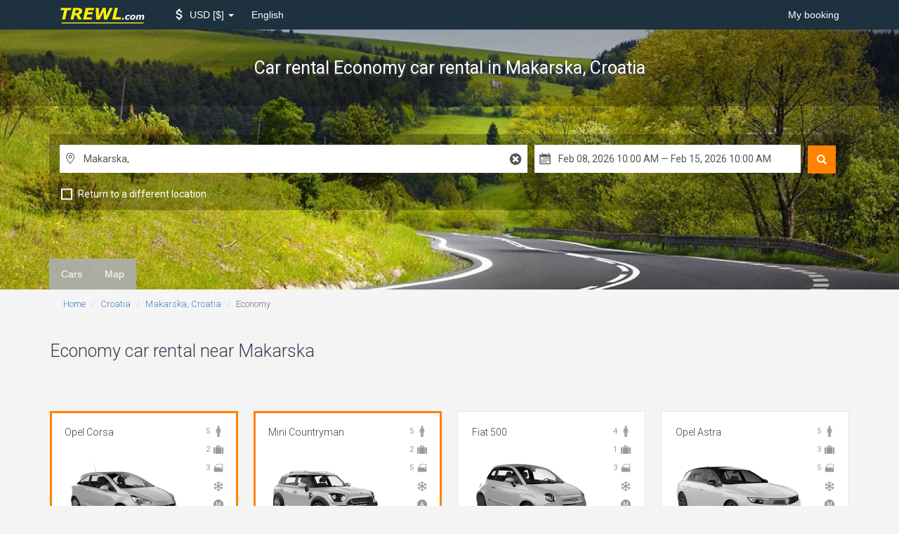

--- FILE ---
content_type: text/html; charset=UTF-8
request_url: https://www.trewl.com/croatia/makarska/economy
body_size: 9865
content:
<!DOCTYPE html>
<html lang="en">
<head>
    <link href='//fonts.googleapis.com/css?family=Roboto:700,400,300,400italic' rel='stylesheet' type='text/css'>
    
    <link href="//fonts.googleapis.com/icon?family=Material+Icons" rel="stylesheet">
        <meta charset="utf-8">
        <meta http-equiv="X-UA-Compatible" content="IE=edge">
        <meta name="viewport" content="width=device-width, initial-scale=1">
        <meta name="description" content="Car rental Economy in Makarska, Croatia. Compare Economy price all car rental companies in Makarska. Prices just from $ 75.46! Cheap offers. Special deals. Opel Corsa, Mini Countryman, etc.">
        <title>Economy car rental in Makarska - TREWL.com</title>

        <link rel="apple-touch-icon" sizes="57x57" href="/apple-icon-57x57.png">
        <link rel="apple-touch-icon" sizes="60x60" href="/apple-icon-60x60.png">
        <link rel="apple-touch-icon" sizes="72x72" href="/apple-icon-72x72.png">
        <link rel="apple-touch-icon" sizes="76x76" href="/apple-icon-76x76.png">
        <link rel="apple-touch-icon" sizes="114x114" href="/apple-icon-114x114.png">
        <link rel="apple-touch-icon" sizes="120x120" href="/apple-icon-120x120.png">
        <link rel="apple-touch-icon" sizes="144x144" href="/apple-icon-144x144.png">
        <link rel="apple-touch-icon" sizes="152x152" href="/apple-icon-152x152.png">
        <link rel="apple-touch-icon" sizes="180x180" href="/apple-icon-180x180.png">
        <link rel="icon" type="image/png" sizes="192x192" href="/android-icon-192x192.png">
        <link rel="icon" type="image/png" sizes="32x32" href="/favicon-32x32.png">
        <link rel="icon" type="image/png" sizes="96x96" href="/favicon-96x96.png">
        <link rel="icon" type="image/png" sizes="16x16" href="/favicon-16x16.png">
        <link rel="manifest" href="/manifest.json">
        <meta name="msapplication-TileColor" content="#ffffff">
        <meta name="msapplication-TileImage" content="/ms-icon-144x144.png">
        <meta name="theme-color" content="#ffffff">
    <link href="/build/css/vendor-e827263f.css" rel="stylesheet">
            <link href="/build/css/app-6f81b3eb.css" rel="stylesheet">
                    
        
        <!--[if lt IE 9]>
            <script src="//cdnjs.cloudflare.com/ajax/libs/html5shiv/3.7.2/html5shiv.min.js"></script>
            <script src="//cdnjs.cloudflare.com/ajax/libs/respond.js/1.4.2/respond.js"></script>
            <![endif]--></head>
<body class="tail" data-spy="scroll" data-target="#scrollspy">
<nav class="navbar navbar-inverse">
    <div class="container">
        <div class="navbar-header">
            <button type="button" class="navbar-toggle collapsed" data-toggle="collapse"
                    data-target="#navbar-collapse">
                <span class="sr-only">Toggle Navigation</span>
                <span class="icon-bar"></span>
                <span class="icon-bar"></span>
                <span class="icon-bar"></span>
            </button>
            <a class="navbar-brand" href="/">
                <img src="/logo-w-bg.svg" width="180" height="36" alt="TREWL.com">            </a>
        </div>

        <div class="collapse navbar-collapse" id="navbar-collapse">
    
        
    

    <ul class="nav navbar-nav">
        
        
        
        
        
        
        
        
        
        
        
        <li class="dropdown menu-selector" id="currency-switcher">
    <a href="" class="dropdown-toggle" data-toggle="dropdown" role="button" aria-haspopup="true" aria-expanded="false">
        <i class="material-icons attach_money"></i>
        <span class="clabel"> USD</span>
        <span class="csymbol">$</span>
        <span class="caret"></span>
    </a>
    <ul class="dropdown-menu" data-role="currency">
                                        <li >
                <a href="#" data-currency="AUD">
                    <span class="clabel">AUD</span>
                    <span class="csymbol">$</span>
                </a>
            </li>
                                <li >
                <a href="#" data-currency="EUR">
                    <span class="clabel">EUR</span>
                    <span class="csymbol">€</span>
                </a>
            </li>
                                <li >
                <a href="#" data-currency="GBP">
                    <span class="clabel">GBP</span>
                    <span class="csymbol">£</span>
                </a>
            </li>
                                <li class="active disabled" >
                <a href="#" data-currency="USD">
                    <span class="clabel">USD</span>
                    <span class="csymbol">$</span>
                </a>
            </li>
                                    <li class="divider"></li>
                                        <li >
                <a href="#" data-currency="AED">
                    <span class="clabel">AED</span>
                    <span class="csymbol">AED</span>
                </a>
            </li>
                                <li >
                <a href="#" data-currency="ARS">
                    <span class="clabel">ARS</span>
                    <span class="csymbol">$</span>
                </a>
            </li>
                                <li >
                <a href="#" data-currency="AZN">
                    <span class="clabel">AZN</span>
                    <span class="csymbol">ман</span>
                </a>
            </li>
                                <li >
                <a href="#" data-currency="BDT">
                    <span class="clabel">BDT</span>
                    <span class="csymbol">Tk</span>
                </a>
            </li>
                                <li >
                <a href="#" data-currency="BGN">
                    <span class="clabel">BGN</span>
                    <span class="csymbol">Лв</span>
                </a>
            </li>
                                <li >
                <a href="#" data-currency="BHD">
                    <span class="clabel">BHD</span>
                    <span class="csymbol">BHD</span>
                </a>
            </li>
                                <li >
                <a href="#" data-currency="BRL">
                    <span class="clabel">BRL</span>
                    <span class="csymbol">R$</span>
                </a>
            </li>
                                <li >
                <a href="#" data-currency="CAD">
                    <span class="clabel">CAD</span>
                    <span class="csymbol">$</span>
                </a>
            </li>
                                <li >
                <a href="#" data-currency="CHF">
                    <span class="clabel">CHF</span>
                    <span class="csymbol">CHF</span>
                </a>
            </li>
                                <li >
                <a href="#" data-currency="CLP">
                    <span class="clabel">CLP</span>
                    <span class="csymbol">$</span>
                </a>
            </li>
                                <li >
                <a href="#" data-currency="CNY">
                    <span class="clabel">CNY</span>
                    <span class="csymbol">元</span>
                </a>
            </li>
                                <li >
                <a href="#" data-currency="CRC">
                    <span class="clabel">CRC</span>
                    <span class="csymbol">₡</span>
                </a>
            </li>
                                <li >
                <a href="#" data-currency="CZK">
                    <span class="clabel">CZK</span>
                    <span class="csymbol">Kč</span>
                </a>
            </li>
                                <li >
                <a href="#" data-currency="DKK">
                    <span class="clabel">DKK</span>
                    <span class="csymbol">kr</span>
                </a>
            </li>
                                <li >
                <a href="#" data-currency="EGP">
                    <span class="clabel">EGP</span>
                    <span class="csymbol">EGP</span>
                </a>
            </li>
                                <li >
                <a href="#" data-currency="FJD">
                    <span class="clabel">FJD</span>
                    <span class="csymbol">$</span>
                </a>
            </li>
                                <li >
                <a href="#" data-currency="GTQ">
                    <span class="clabel">GTQ</span>
                    <span class="csymbol">Q</span>
                </a>
            </li>
                                <li >
                <a href="#" data-currency="HKD">
                    <span class="clabel">HKD</span>
                    <span class="csymbol">$</span>
                </a>
            </li>
                                <li >
                <a href="#" data-currency="HUF">
                    <span class="clabel">HUF</span>
                    <span class="csymbol">Ft</span>
                </a>
            </li>
                                <li >
                <a href="#" data-currency="IDR">
                    <span class="clabel">IDR</span>
                    <span class="csymbol">Rp</span>
                </a>
            </li>
                                <li >
                <a href="#" data-currency="ILS">
                    <span class="clabel">ILS</span>
                    <span class="csymbol">₪</span>
                </a>
            </li>
                                <li >
                <a href="#" data-currency="INR">
                    <span class="clabel">INR</span>
                    <span class="csymbol">₨</span>
                </a>
            </li>
                                <li >
                <a href="#" data-currency="ISK">
                    <span class="clabel">ISK</span>
                    <span class="csymbol">kr</span>
                </a>
            </li>
                                <li >
                <a href="#" data-currency="JOD">
                    <span class="clabel">JOD</span>
                    <span class="csymbol">JOD</span>
                </a>
            </li>
                                <li >
                <a href="#" data-currency="JPY">
                    <span class="clabel">JPY</span>
                    <span class="csymbol">¥</span>
                </a>
            </li>
                                <li >
                <a href="#" data-currency="KES">
                    <span class="clabel">KES</span>
                    <span class="csymbol">KSh</span>
                </a>
            </li>
                                <li >
                <a href="#" data-currency="KRW">
                    <span class="clabel">KRW</span>
                    <span class="csymbol">₩</span>
                </a>
            </li>
                                <li >
                <a href="#" data-currency="KWD">
                    <span class="clabel">KWD</span>
                    <span class="csymbol">KWD</span>
                </a>
            </li>
                                <li >
                <a href="#" data-currency="LKR">
                    <span class="clabel">LKR</span>
                    <span class="csymbol">₨</span>
                </a>
            </li>
                                <li >
                <a href="#" data-currency="MKD">
                    <span class="clabel">MKD</span>
                    <span class="csymbol">ден</span>
                </a>
            </li>
                                <li >
                <a href="#" data-currency="MMK">
                    <span class="clabel">MMK</span>
                    <span class="csymbol">K</span>
                </a>
            </li>
                                <li >
                <a href="#" data-currency="MOP">
                    <span class="clabel">MOP</span>
                    <span class="csymbol">MOP$</span>
                </a>
            </li>
                                <li >
                <a href="#" data-currency="MXN">
                    <span class="clabel">MXN</span>
                    <span class="csymbol">$</span>
                </a>
            </li>
                                <li >
                <a href="#" data-currency="MYR">
                    <span class="clabel">MYR</span>
                    <span class="csymbol">$</span>
                </a>
            </li>
                                <li >
                <a href="#" data-currency="NAD">
                    <span class="clabel">NAD</span>
                    <span class="csymbol">$</span>
                </a>
            </li>
                                <li >
                <a href="#" data-currency="NGN">
                    <span class="clabel">NGN</span>
                    <span class="csymbol">₦</span>
                </a>
            </li>
                                <li >
                <a href="#" data-currency="NOK">
                    <span class="clabel">NOK</span>
                    <span class="csymbol">kr</span>
                </a>
            </li>
                                <li >
                <a href="#" data-currency="NZD">
                    <span class="clabel">NZD</span>
                    <span class="csymbol">$</span>
                </a>
            </li>
                                <li >
                <a href="#" data-currency="OMR">
                    <span class="clabel">OMR</span>
                    <span class="csymbol">OMR</span>
                </a>
            </li>
                                <li >
                <a href="#" data-currency="PHP">
                    <span class="clabel">PHP</span>
                    <span class="csymbol">₱</span>
                </a>
            </li>
                                <li >
                <a href="#" data-currency="PKR">
                    <span class="clabel">PKR</span>
                    <span class="csymbol">₨</span>
                </a>
            </li>
                                <li >
                <a href="#" data-currency="PLN">
                    <span class="clabel">PLN</span>
                    <span class="csymbol">zł</span>
                </a>
            </li>
                                <li >
                <a href="#" data-currency="QAR">
                    <span class="clabel">QAR</span>
                    <span class="csymbol">﷼</span>
                </a>
            </li>
                                <li >
                <a href="#" data-currency="RON">
                    <span class="clabel">RON</span>
                    <span class="csymbol">Lei</span>
                </a>
            </li>
                                <li >
                <a href="#" data-currency="RSD">
                    <span class="clabel">RSD</span>
                    <span class="csymbol">PCД</span>
                </a>
            </li>
                                <li >
                <a href="#" data-currency="RUB">
                    <span class="clabel">RUB</span>
                    <span class="csymbol">руб</span>
                </a>
            </li>
                                <li >
                <a href="#" data-currency="SAR">
                    <span class="clabel">SAR</span>
                    <span class="csymbol">﷼</span>
                </a>
            </li>
                                <li >
                <a href="#" data-currency="SEK">
                    <span class="clabel">SEK</span>
                    <span class="csymbol">kr</span>
                </a>
            </li>
                                <li >
                <a href="#" data-currency="SGD">
                    <span class="clabel">SGD</span>
                    <span class="csymbol">$</span>
                </a>
            </li>
                                <li >
                <a href="#" data-currency="THB">
                    <span class="clabel">THB</span>
                    <span class="csymbol">฿</span>
                </a>
            </li>
                                <li >
                <a href="#" data-currency="TRY">
                    <span class="clabel">TRY</span>
                    <span class="csymbol">TL</span>
                </a>
            </li>
                                <li >
                <a href="#" data-currency="TWD">
                    <span class="clabel">TWD</span>
                    <span class="csymbol">NT$</span>
                </a>
            </li>
                                <li >
                <a href="#" data-currency="TZS">
                    <span class="clabel">TZS</span>
                    <span class="csymbol">TZS</span>
                </a>
            </li>
                                <li >
                <a href="#" data-currency="UAH">
                    <span class="clabel">UAH</span>
                    <span class="csymbol">₴</span>
                </a>
            </li>
                                <li >
                <a href="#" data-currency="VND">
                    <span class="clabel">VND</span>
                    <span class="csymbol">₫</span>
                </a>
            </li>
                                <li >
                <a href="#" data-currency="ZAR">
                    <span class="clabel">ZAR</span>
                    <span class="csymbol">R</span>
                </a>
            </li>
            </ul>
</li>        
        
        
        
        
        
        
        
        
        
        <li class="dropdown language">
        <a href="" class="dropdown-toggle" data-toggle="dropdown" role="button" aria-haspopup="true"
           aria-expanded="false">
            English
        </a>
        <ul class="dropdown-menu" data-role="locale">
                            <li>
                    <a rel="alternate" hreflang="no" href="https://www.trewl.com/no/croatia/makarska/economy">
                        Bokmål
                    </a>
                </li>
                            <li>
                    <a rel="alternate" hreflang="en" href="https://www.trewl.com/croatia/makarska/economy">
                        English
                    </a>
                </li>
                            <li>
                    <a rel="alternate" hreflang="ru" href="https://www.trewl.com/ru/croatia/makarska/economy">
                        Русский
                    </a>
                </li>
                    </ul>
    </li>
    </ul>

    <ul class="nav navbar-nav navbar-right">
        <li><a href="https://www.trewl.com/my-booking">My booking</a></li>
        
        
        
        
        
        
        
        
        
        
        
    </ul>
</div>    </div>
</nav>

<div class="inner-page-slider" style="background: url('/images/wide/default.jpg') center bottom / cover;">
    <div class="inner-page-header">
        <div class="page-header form-container">
            <div class="container">
                
                <div class="vertical">
                    <h1>
                                                    Car rental Economy car rental <small>in Makarska, Croatia</small>
                                            </h1>
                </div>
            </div>
        </div>

        <div class="container dark-container">
            <div class="form-container">
                <div class="current-search">
                    
                    <div class="VehAvailForm">
    <form id="search_form" action="https://www.trewl.com/search" method="POST" autocomplete="off">
        
        
        

        <div class="_submit hidden-xs">
            <button type="submit" class="glyphicon glyphicon-search" title="Search"></button>
        </div>

        <div class="_inputs">
            <div class="inputs-group _main">
                <div class="input _location _pickup r-icons-place">
                    <input class="form-control typeahead" type="text" name="pickup[name]" id="search__pickup__name"
                           data-role="pickup_name" placeholder="Enter a pickup location" value="Makarska, "/>
                    <div id="search__pickup__name__reset" class="location-reset r-icons-cancel"></div>
                    <div id="search__pickup__name__indicator" class="loading-indicator"></div>
                    <input type="hidden" id="search__pickup__country" name="pickup[country]"
                           data-role="pickup_country"/>
                    <input type="hidden" id="search__pickup__latlng" name="pickup[latlng]"
                           data-role="pickup_latlng"/>
                    <input type="hidden" id="search__pickup_id" name="pickup[id]" value="25808"
                           data-role="default_pickup_id"/>
                </div>
                <div class="input _location _return  r-icons-place" data-role="return_location_panel">
                    <input class="form-control typeahead" type="text" name="return[name]" id="search__return__name"
                           data-role="return_name"  placeholder="Enter a return location"  value="Makarska, "/>
                    <div id="search__return__name__reset" class="location-reset r-icons-cancel"></div>
                    <div id="search__return__name__indicator" class="loading-indicator"></div>
                    <input type="hidden" id="search__return__country" name="return[country]"
                           data-role="return_country"/>
                    <input type="hidden" id="search__return__latlng" name="return[latlng]"
                           data-role="return_latlng"/>
                    <input type="hidden" id="search__return_id" name="return[id]" value="25808"
                           data-role="default_return_id"/>
                </div>
                <div class="input _date_range r-icons-calendar">
                    <input class="form-control" type="text" id="search__date_range" name="date_range"
                           data-role="date_range">
                    <input type="hidden" id="search__start_date" name="start_date" data-role="start_date" value="2026-02-08T10:00:00"/>
                    <input type="hidden" id="search__end_date" name="end_date" data-role="end_date" value="2026-02-15T10:00:00"/>
                </div>
                                <input type="hidden" id="search__tail" name="tail" data-role="tail" value="economy"/>
                <input type="hidden" id="search__tail_type" name="type" data-role="type" value="cargroup"/>
                            </div>

            <ul class="inputs-group _options">
                <li class="option _different-location">
                    <input type="checkbox" id="search__return_another_location" tabindex="-1" name="return[another]"
                           value="1" data-role="return_another_location">
                    <label for="search__return_another_location" data-icon="i">
                        <span>Return to a different location</span>
                    </label>
                </li>

                <input type="hidden" id="search__age" name="age" value="30"/>
                
            </ul>

            <div class="_submit visible-xs">
                <button type="submit" title="Search">
                    <i class="glyphicon glyphicon-search"></i>
                    Search
                </button>
            </div>

        </div>

    </form>

</div>

                </div>
            </div>
        </div>        <div class="container">
                    </div>
    </div>
</div>                <div class="nav-inpage hidden-xs" id="scrollspy">
            <div class="container">
                <ul class="nav navbar-nav nav-pills">
                    <li role="presentation">
    <a href="#relevant-cars-section-anchor">
        Cars
    </a>
</li>    <li role="presentation">
    <a href="#locations-map-anchor">
        Map
    </a>
</li>                </ul>
                <ul class="nav navbar-right">
                    <li role="presentation" style="color: red;">
                        <a href="#">
                        <span class="glyphicon glyphicon-search"
                              aria-hidden="true"></span> Search form
                        </a>
                    </li>
                </ul>
            </div>
        </div>
    
    <div class="breadcrumbs container">
        <ol class="breadcrumb">
									<li><a href="https://www.trewl.com">Home</a></li>
												<li><a href="https://www.trewl.com/croatia">Croatia</a></li>
												<li><a href="https://www.trewl.com/croatia/makarska">Makarska, Croatia</a></li>
												<li class="active">Economy</li>
						</ol>    </div>

        <div class="middle-content">
        <div class="container">
            <div class="panel-group main-nav-accordion" id="accordion">
                <div class="panel subline">
    <div id="relevant-cars-section-anchor" class="anchor"></div>
    <div class="panel-heading">
        <h2 class="panel-title" data-toggle="collapse" data-parent='#accordion' data-target="#relevant-cars-section">
            Economy car rental near Makarska            <i class="material-icons open keyboard_arrow_down"></i>
            <i class="material-icons closed keyboard_arrow_up"></i>
        </h2>
    </div>
    <div id="relevant-cars-section" class="panel-collapse collapse">
        <script>
        function img_error(img) {
            img.parentElement.className += ' error';
        }
    </script>
    <div class="cars ">
                                <h3>
                                    <i class="material-icons md-18 location_city"></i>
                                                    Economy rental cars in <a href="https://www.trewl.com/croatia/makarska/economy" title="Economy car rental in Makarska - TREWL.com">Makarska</a> and other relevant cars
                            </h3>
                                                <br>
                                        <div class="available-cars clearfix carousel ">
                <div
                    class="list  uninitialized owl-carousel owl-theme ">
                                            <div class="car match "
     data-model="Opel Corsa"
     data-vendor="sixt"
     data-class="3"
     data-category="1"
     data-match=" true "
     data-location="25808"
    >

    <div class="details">
        <div class="icons-col">
            <div class="icon">
                <p title="Passenger Quantity" class="r-icons-passenger"></p>

                <p class="icon_label">5</p>
            </div>
            <div class="icon">
                <p title="Baggage Quantity" class="r-icons-bag"></p>

                <p class="icon_label">2</p>
            </div>
            <div class="icon">
                <p title="Number of doors" class="r-icons-door"></p>

                <p class="icon_label">3</p>
            </div>
                            <div class="icon">
                    <p title="Air Conditioning" class="r-icons-ac"></p>
                </div>
                        <div class="icon">
                                    <p title="Manual Transmission" class="r-icons-manual"></p>
                            </div>
        </div>

        <p class="title">Opel Corsa</p>

        <div class="wrapper">
            <img src="https://ctimg-fleet.cartrawler.com/opel/corsa-3dr/primary.png" alt="Rent Opel Corsa"
                 onerror="img_error(this)"/>
        </div>

        <div class="price">
            <div>from</div>
                            <span class="value">
                 $ 75.46
                </span>
                        <span class="per_day">per day</span>
        </div>
        <a href="#" class="check btn btn-primary btn-sm btn-block">Check</a>
        
    </div>
</div>                                            <div class="car match "
     data-model="Mini Countryman"
     data-vendor="sixt"
     data-class="34"
     data-category="22"
     data-match=" true "
     data-location="25808"
    >

    <div class="details">
        <div class="icons-col">
            <div class="icon">
                <p title="Passenger Quantity" class="r-icons-passenger"></p>

                <p class="icon_label">5</p>
            </div>
            <div class="icon">
                <p title="Baggage Quantity" class="r-icons-bag"></p>

                <p class="icon_label">2</p>
            </div>
            <div class="icon">
                <p title="Number of doors" class="r-icons-door"></p>

                <p class="icon_label">5</p>
            </div>
                            <div class="icon">
                    <p title="Air Conditioning" class="r-icons-ac"></p>
                </div>
                        <div class="icon">
                                    <p title="Automatic Transmission" class="r-icons-auto"></p>
                            </div>
        </div>

        <p class="title">Mini Countryman</p>

        <div class="wrapper">
            <img src="https://ctimg-fleet.cartrawler.com/mini/countryman/primary.png" alt="Rent Mini Countryman"
                 onerror="img_error(this)"/>
        </div>

        <div class="price">
            <div>from</div>
                            <span class="value">
                 $ 156.02
                </span>
                        <span class="per_day">per day</span>
        </div>
        <a href="#" class="check btn btn-primary btn-sm btn-block">Check</a>
        
    </div>
</div>                                            <div class="car "
     data-model="Fiat 500"
     data-vendor="sixt"
     data-class="1"
     data-category="1"
     data-match=" false "
     data-location="25808"
    >

    <div class="details">
        <div class="icons-col">
            <div class="icon">
                <p title="Passenger Quantity" class="r-icons-passenger"></p>

                <p class="icon_label">4</p>
            </div>
            <div class="icon">
                <p title="Baggage Quantity" class="r-icons-bag"></p>

                <p class="icon_label">1</p>
            </div>
            <div class="icon">
                <p title="Number of doors" class="r-icons-door"></p>

                <p class="icon_label">3</p>
            </div>
                            <div class="icon">
                    <p title="Air Conditioning" class="r-icons-ac"></p>
                </div>
                        <div class="icon">
                                    <p title="Manual Transmission" class="r-icons-manual"></p>
                            </div>
        </div>

        <p class="title">Fiat 500</p>

        <div class="wrapper">
            <img src="https://ctimg-fleet.cartrawler.com/fiat/500/primary.png" alt="Rent Fiat 500"
                 onerror="img_error(this)"/>
        </div>

        <div class="price">
            <div>from</div>
                            <span class="value">
                 $ 72.44
                </span>
                        <span class="per_day">per day</span>
        </div>
        <a href="#" class="check btn btn-primary btn-sm btn-block">Check</a>
        
    </div>
</div>                                            <div class="car "
     data-model="Opel Astra"
     data-vendor="sixt"
     data-class="4"
     data-category="1"
     data-match=" false "
     data-location="25808"
    >

    <div class="details">
        <div class="icons-col">
            <div class="icon">
                <p title="Passenger Quantity" class="r-icons-passenger"></p>

                <p class="icon_label">5</p>
            </div>
            <div class="icon">
                <p title="Baggage Quantity" class="r-icons-bag"></p>

                <p class="icon_label">3</p>
            </div>
            <div class="icon">
                <p title="Number of doors" class="r-icons-door"></p>

                <p class="icon_label">5</p>
            </div>
                            <div class="icon">
                    <p title="Air Conditioning" class="r-icons-ac"></p>
                </div>
                        <div class="icon">
                                    <p title="Manual Transmission" class="r-icons-manual"></p>
                            </div>
        </div>

        <p class="title">Opel Astra</p>

        <div class="wrapper">
            <img src="https://ctimg-fleet.cartrawler.com/opel/astra/primary.png" alt="Rent Opel Astra"
                 onerror="img_error(this)"/>
        </div>

        <div class="price">
            <div>from</div>
                            <span class="value">
                 $ 86.76
                </span>
                        <span class="per_day">per day</span>
        </div>
        <a href="#" class="check btn btn-primary btn-sm btn-block">Check</a>
        
    </div>
</div>                                            <div class="car "
     data-model="Renault Captur"
     data-vendor="sixt"
     data-class="48"
     data-category="3"
     data-match=" false "
     data-location="25808"
    >

    <div class="details">
        <div class="icons-col">
            <div class="icon">
                <p title="Passenger Quantity" class="r-icons-passenger"></p>

                <p class="icon_label">5</p>
            </div>
            <div class="icon">
                <p title="Baggage Quantity" class="r-icons-bag"></p>

                <p class="icon_label">2</p>
            </div>
            <div class="icon">
                <p title="Number of doors" class="r-icons-door"></p>

                <p class="icon_label">5</p>
            </div>
                            <div class="icon">
                    <p title="Air Conditioning" class="r-icons-ac"></p>
                </div>
                        <div class="icon">
                                    <p title="Manual Transmission" class="r-icons-manual"></p>
                            </div>
        </div>

        <p class="title">Renault Captur</p>

        <div class="wrapper">
            <img src="https://ctimg-fleet.cartrawler.com/renault/captur/primary.png" alt="Rent Renault Captur"
                 onerror="img_error(this)"/>
        </div>

        <div class="price">
            <div>from</div>
                            <span class="value">
                 $ 91.49
                </span>
                        <span class="per_day">per day</span>
        </div>
        <a href="#" class="check btn btn-primary btn-sm btn-block">Check</a>
        
    </div>
</div>                                            <div class="car "
     data-model="BMW X1"
     data-vendor="sixt"
     data-class="48"
     data-category="3"
     data-match=" false "
     data-location="25808"
    >

    <div class="details">
        <div class="icons-col">
            <div class="icon">
                <p title="Passenger Quantity" class="r-icons-passenger"></p>

                <p class="icon_label">5</p>
            </div>
            <div class="icon">
                <p title="Baggage Quantity" class="r-icons-bag"></p>

                <p class="icon_label">4</p>
            </div>
            <div class="icon">
                <p title="Number of doors" class="r-icons-door"></p>

                <p class="icon_label">5</p>
            </div>
                            <div class="icon">
                    <p title="Air Conditioning" class="r-icons-ac"></p>
                </div>
                        <div class="icon">
                                    <p title="Automatic Transmission" class="r-icons-auto"></p>
                            </div>
        </div>

        <p class="title">BMW X1</p>

        <div class="wrapper">
            <img src="https://ctimg-fleet.cartrawler.com/bmw/x1/primary.png" alt="Rent BMW X1"
                 onerror="img_error(this)"/>
        </div>

        <div class="price">
            <div>from</div>
                            <span class="value">
                 $ 200.69
                </span>
                        <span class="per_day">per day</span>
        </div>
        <a href="#" class="check btn btn-primary btn-sm btn-block">Check</a>
        
    </div>
</div>                                            <div class="car "
     data-model="Ford Focus Estate"
     data-vendor="sixt"
     data-class="44"
     data-category="8"
     data-match=" false "
     data-location="25808"
    >

    <div class="details">
        <div class="icons-col">
            <div class="icon">
                <p title="Passenger Quantity" class="r-icons-passenger"></p>

                <p class="icon_label">5</p>
            </div>
            <div class="icon">
                <p title="Baggage Quantity" class="r-icons-bag"></p>

                <p class="icon_label">4</p>
            </div>
            <div class="icon">
                <p title="Number of doors" class="r-icons-door"></p>

                <p class="icon_label">5</p>
            </div>
                            <div class="icon">
                    <p title="Air Conditioning" class="r-icons-ac"></p>
                </div>
                        <div class="icon">
                                    <p title="Manual Transmission" class="r-icons-manual"></p>
                            </div>
        </div>

        <p class="title">Ford Focus Estate</p>

        <div class="wrapper">
            <img src="https://ctimg-fleet.cartrawler.com/ford/focus-estate/primary.png" alt="Rent Ford Focus Estate"
                 onerror="img_error(this)"/>
        </div>

        <div class="price">
            <div>from</div>
                            <span class="value">
                 $ 96.99
                </span>
                        <span class="per_day">per day</span>
        </div>
        <a href="#" class="check btn btn-primary btn-sm btn-block">Check</a>
        
    </div>
</div>                                            <div class="car "
     data-model="BMW 3 Series Estate"
     data-vendor="sixt"
     data-class="44"
     data-category="14"
     data-match=" false "
     data-location="25808"
    >

    <div class="details">
        <div class="icons-col">
            <div class="icon">
                <p title="Passenger Quantity" class="r-icons-passenger"></p>

                <p class="icon_label">5</p>
            </div>
            <div class="icon">
                <p title="Baggage Quantity" class="r-icons-bag"></p>

                <p class="icon_label">5</p>
            </div>
            <div class="icon">
                <p title="Number of doors" class="r-icons-door"></p>

                <p class="icon_label">5</p>
            </div>
                            <div class="icon">
                    <p title="Air Conditioning" class="r-icons-ac"></p>
                </div>
                        <div class="icon">
                                    <p title="Automatic Transmission" class="r-icons-auto"></p>
                            </div>
        </div>

        <p class="title">BMW 3 Series Estate</p>

        <div class="wrapper">
            <img src="https://ctimg-fleet.cartrawler.com/bmw/3-series-estate/primary.png" alt="Rent BMW 3 Series Estate"
                 onerror="img_error(this)"/>
        </div>

        <div class="price">
            <div>from</div>
                            <span class="value">
                 $ 232.53
                </span>
                        <span class="per_day">per day</span>
        </div>
        <a href="#" class="check btn btn-primary btn-sm btn-block">Check</a>
        
    </div>
</div>                                            <div class="car "
     data-model="Mercedes V Class"
     data-vendor="sixt"
     data-class="46"
     data-category="2"
     data-match=" false "
     data-location="25808"
    >

    <div class="details">
        <div class="icons-col">
            <div class="icon">
                <p title="Passenger Quantity" class="r-icons-passenger"></p>

                <p class="icon_label">7</p>
            </div>
            <div class="icon">
                <p title="Baggage Quantity" class="r-icons-bag"></p>

                <p class="icon_label">3</p>
            </div>
            <div class="icon">
                <p title="Number of doors" class="r-icons-door"></p>

                <p class="icon_label">5</p>
            </div>
                            <div class="icon">
                    <p title="Air Conditioning" class="r-icons-ac"></p>
                </div>
                        <div class="icon">
                                    <p title="Automatic Transmission" class="r-icons-auto"></p>
                            </div>
        </div>

        <p class="title">Mercedes V Class</p>

        <div class="wrapper">
            <img src="https://ctimg-fleet.cartrawler.com/mercedes/v-class/primary.png" alt="Rent Mercedes V Class"
                 onerror="img_error(this)"/>
        </div>

        <div class="price">
            <div>from</div>
                            <span class="value">
                 $ 263.91
                </span>
                        <span class="per_day">per day</span>
        </div>
        <a href="#" class="check btn btn-primary btn-sm btn-block">Check</a>
        
    </div>
</div>                                    </div>
            </div>
            </div>    </div>
</div>


                
                <div class="panel subline">
    <div id="locations-map-anchor" class="anchor"></div>
    <div class="panel-heading">
        <h2 class="panel-title" data-toggle="collapse" data-parent='#accordion' data-target="#locations-map">
            Map of locations near Makarska            <i class="material-icons open keyboard_arrow_down"></i>
            <i class="material-icons closed keyboard_arrow_up"></i>
        </h2>
    </div>
    <div id="locations-map" class="panel-collapse collapse">
        <div id="map-canvas"></div>    </div>
</div>

                            </div>

                    </div>
    </div>
<div class="subscribe-block">
        <div class="container">
            <h2>Car rental worldwide with <strong> TREWL.com</strong></h2>
            <div class="row">
                <div class="col-sm-3">
                    <h3>Reviews car rental</h3>
                    <div class="testimonials owl-carousel owl-theme">
                                                    <div class="review">
                                <div class="text">
                                    Wonderful service. All at the highest level. Never for 6 years there were no problems, it became even a VIP-client, which is nice. Read all the rules to the end, it&#039;s your money, gentlemen. I&#039;ll say honestly, cheaper prices I have not met, monitored directly by the rolling companies.
                                </div>
                                <div class="pic">
                                                                    </div>
                                <div class="rate-block">
                                    <div class="rate clearfix rate-4">
                                        <i class="material-icons star_rate"></i>
                                        <i class="material-icons star_rate"></i>
                                        <i class="material-icons star_rate"></i>
                                        <i class="material-icons star_rate"></i>
                                        <i class="material-icons star_rate"></i>
                                    </div>
                                    <div class="name">Declan</div>
                                    <div class="from">Ireland</div>
                                </div>
                            </div>
                                                    <div class="review">
                                <div class="text">
                                    It is necessary and convenient! I have been using it for 4-5 years. I never regretted it. Read specially reviews with low ratings. Conclusion - illiterate people who do not read the conditions and rules make mistakes and clog the wrong addresses, and blame the site for this.
                                </div>
                                <div class="pic">
                                                                            <img src="/images/reviews/valerie-us.jpg" alt="Lana">
                                                                    </div>
                                <div class="rate-block">
                                    <div class="rate clearfix rate-5">
                                        <i class="material-icons star_rate"></i>
                                        <i class="material-icons star_rate"></i>
                                        <i class="material-icons star_rate"></i>
                                        <i class="material-icons star_rate"></i>
                                        <i class="material-icons star_rate"></i>
                                    </div>
                                    <div class="name">Lana</div>
                                    <div class="from">Hawaii</div>
                                </div>
                            </div>
                                                    <div class="review">
                                <div class="text">
                                    I Used several times. It is necessary to look carefully, what exactly you book and what exactly conditions at the supplier. I especially like the ability to change dates and times, as well as the class of the car. Since it is an intermediary, it takes time to confirm the supplier, but this is normal. At prices much cheaper than taking directly from the supplier. On customer service is also a solid five-star
                                </div>
                                <div class="pic">
                                                                    </div>
                                <div class="rate-block">
                                    <div class="rate clearfix rate-5">
                                        <i class="material-icons star_rate"></i>
                                        <i class="material-icons star_rate"></i>
                                        <i class="material-icons star_rate"></i>
                                        <i class="material-icons star_rate"></i>
                                        <i class="material-icons star_rate"></i>
                                    </div>
                                    <div class="name">Mikl</div>
                                    <div class="from">Germany</div>
                                </div>
                            </div>
                                            </div>
                </div>
                <div class="col-sm-3">
                    <h3>Why book with TREWL.com?</h3>
                    <ul class="alt reasons">
                                                    <li>Fast and easy car rental prices comparison</li>
                                                    <li>Best price for most cars</li>
                                                    <li>Affordable full excess insurance</li>
                                                    <li>Free cancellation or amendment</li>
                                                    <li>No hidden charges</li>
                                                    <li>Breakdown assistance</li>
                                            </ul>
                </div>
                <div class="col-sm-3">
                    <h3>Do you have any questions?</h3>
                    <div class="links">
                        <p>Try to find an answer in our<a href="https://www.trewl.com/faq"> F.A.Q.</a></p>
                        <p>Contact us by email: <a href="/cdn-cgi/l/email-protection#d9aaaca9a9b6abad99adabbcaeb5f7bab6b4" rel="nofollow"><span class="__cf_email__" data-cfemail="98ebede8e8f7eaecd8eceafdeff4b6fbf7f5">[email&#160;protected]</span></a></p>
                    </div>
                    <div class="phone">
                        <h3>You can book a car by phone</h3>
                        <a href="tel:+13477191928">+1 (347) 719 1928</a>
                    </div>
                </div>
                <div class="col-sm-3">
                    <h3>Join us</h3>

                    <div class="subscribe-widget">
                        <div class="processing"></div>
                        <div class="open">
                            <p>Subscribe to our latest news and offers</p>

                            <input type="text" id="subscribe-email" placeholder="E-Mail"/>
                            <input type="submit" id="subscribe" value=Subscribe class="btn btn-primary"/>
                        </div>
                        <div class="done">
                            <i class="r-icons-check pull-left"></i>
                            <p>Subscription successful! Thank you!</p>
                        </div>
                    </div>
                </div>
            </div>
        </div>
    </div>

<div class="footer">
    <div class="container">
        <div class="row">
        
        
        
        
        
        
        
        
        
        
        
        <!--/ footer col 1 -->

        
        
        
        
        
        
        
        
        
        <!--/ footer col 2 -->

            <div class="col-sm-4">
                <h3>Useful</h3>
                <ul class="list-unstyled">
                    <li><a href="https://www.trewl.com/my-booking" rel="nofollow" hidefocus="true"><span>Manage your booking</span></a></li>
                    <li><a href="https://www.trewl.com/terms-and-conditions" rel="nofollow" hidefocus="true"><span>Terms &amp; Conditions</span></a></li>
                    
                    <li><a href="https://www.trewl.com/faq" rel="nofollow" hidefocus="true"><span>F.A.Q.</span></a></li>
                    
                    <li><a href="https://www.trewl.com/about-us" rel="nofollow" hidefocus="true"><span>About us</span></a></li>
                </ul>
            </div>

                            <div class="col-sm-4">
                    <h3>Popular car rental groups</h3>
                    <ul class="list-unstyled">
    <li><a href="https://www.trewl.com/croatia/group/luxury" rel="nofollow" title="Car rental Luxury locations Croatia">Car rental Luxury locations</a></li>
    <li><a href="https://www.trewl.com/croatia/group/convertible" rel="nofollow" title="Car rental Convertible locations Croatia">Car rental Convertible locations</a></li>
    <li><a href="https://www.trewl.com/croatia/group/exotic" rel="nofollow" title="Car rental Exotic locations Croatia">Car rental Exotic locations</a></li>
    <li><a href="https://www.trewl.com/croatia/group/suv" rel="nofollow" title="Car rental SUV locations Croatia">Car rental SUV locations</a></li>
    <li><a href="https://www.trewl.com/croatia/group/van" rel="nofollow" title="Car rental Van locations Croatia">Car rental Van locations</a></li>
    <li><a href="https://www.trewl.com/croatia/group/7-seater" rel="nofollow" title="Car rental 7 seater locations Croatia">Car rental 7 seater locations</a></li>
</ul>                </div>

                <div class="col-sm-4">
                    <h3>Most popular rentals</h3>
                    <ul class="list-unstyled">
            <li>
            <a href="https://www.trewl.com/croatia/airports" rel="nofollow">
                Airport rentals in Croatia
            </a>
        </li>
            <li>
            <a href="https://www.trewl.com/croatia/railways" rel="nofollow">
                Railroad station rentals in Croatia
            </a>
        </li>
            <li>
            <a href="https://www.trewl.com/croatia/cities" rel="nofollow">
                Downtown rentals in Croatia
            </a>
        </li>
    
    <li>
        <a href="https://www.trewl.com/croatia" rel="nofollow">
            All Croatia car rental
        </a>

    </li>
</ul>
                </div>
                    <!--/ footer col 3 -->
            
            

            
            
            
            
            
            
            
            
            
            
            
            
        </div>


        <div class="row footer_social">
            <div class="social_inner">
                
                
                
                
                
                
                
                
            </div>
        </div>

        <div class="row">
            <div class="footer_contacts col-md-4 col-xs-12">
                
                <span class="email"><a href="/cdn-cgi/l/email-protection#3c4f494c4c534e487c484e594b50125f5351" rel="nofollow"><span class="__cf_email__" data-cfemail="43303633332c313703373126342f6d202c2e">[email&#160;protected]</span></a></span>
            </div>
            <div class="mobile-app col-md-4 col-xs-12">
                <div class="app android">
                    <a href="https://play.google.com/store/apps/details?id=trewl.com" target="_blank" title="Economy car rental in Makarska - TREWL.com"><img src="/images/app/android.png" alt="Economy car rental in Makarska - TREWL.com"></a>
                </div>
            </div>
            <div class="copyright col-md-4 col-xs-12">
                &copy; TREWL.com &mdash; 2026
            </div>
        </div>
    </div>
</div>
<noscript>
        <iframe src="//www.googletagmanager.com/ns.html?id=GTM-WX2VVM"
                height="0" width="0" style="display:none;visibility:hidden"></iframe>
    </noscript>
    <script data-cfasync="false" src="/cdn-cgi/scripts/5c5dd728/cloudflare-static/email-decode.min.js"></script><script>
        (function (w, l) {
            w[l] = w[l] || [];
            w[l].push({Language: 'en'});
        })(window, 'dataLayer');

        (function (w, d, s, l, i) {
            w[l] = w[l] || [];
            w[l].push({
                'gtm.start': new Date().getTime(), event: 'gtm.js'
            });
            var f = d.getElementsByTagName(s)[0],
                j = d.createElement(s), dl = l != 'dataLayer' ? '&l=' + l : '';
            j.async = true;
            j.src =
                '//www.googletagmanager.com/gtm.js?id=' + i + dl;
            f.parentNode.insertBefore(j, f);
        })(window, document, 'script', 'dataLayer', 'GTM-WX2VVM');</script>

<script type="text/javascript" src="//www.googleadservices.com/pagead/conversion_async.js" charset="utf-8"></script>

            <script src="//cdnjs.cloudflare.com/ajax/libs/moment.js/2.17.1/moment.min.js" charset="utf-8"></script>
        <script src="/build/js/vendor-8632d51d.js"></script>
        <script src="/build/js/app-24863d1a.js"></script>
    

        <script>
        require(['App', 'App/Remarketing'], function (app, r) {
            app.mainAccordion();
            app.fixableFix(350, '.nav-inpage');
            app.bindCurrencySwitcher('[data-role=currency] a', '#currency-switcher', '#ct_currency');
            define('remarketing', r(920557572));
        });

        (function () {
            var w = window;
            w.ga = w.ga || function () {
                (ga.q = ga.q || []).push(arguments)
            };
            window.ga.l = +new Date;
            w.dataLayer = w.dataLayer || [];
            define('gtm:dataLayer', w.dataLayer);
        })();
    </script>
    <script>
        require(['App/SubscribeForm'], function (f) {
                        f('https://www.trewl.com/subscribe', '[base64]');
        });
    </script>


    <script src="https://maps-api-ssl.google.com/maps/api/js?key=AIzaSyDb9RpzdYyTO9xuawWlyHZ6Jxx7opMvlW0&v=3&libraries=places&language=en"
            onload="define('google/maps', google.maps)"></script>
    <script type="text/javascript">
        require(['App/SearchForm', 'App/DateRangePicker', 'App/Suggester', 'google/map-instance', 'App/SearchFormInputWidth'], function (SearchForm, DateRangePicker, Suggester, MapInstance, WidthAdjuster) {
                            var currentLocation = {aid:25808, label: 'Makarska, ', value: 'Makarska, ' };

                currentLocation.type =  'current' ;
                        var suggester = new Suggester('https://www.trewl.com/suggest/airport', MapInstance, currentLocation);
            var form = new SearchForm(document.getElementById('search_form'), suggester);
            form.initialize();
            new WidthAdjuster(form.PickupLocationInput, form.ReturnLocationInput, form.AnotherLocationInput)

            DateRangePicker('#search__date_range', true, {
//                    parentEl: '.inner-page-header .form-container',
                opens: 'center',
                timePicker: true,
                timePicker24Hour: false,
                startDate: '2026-02-08T10:00:00',
                endDate: '2026-02-15T10:00:00',
                minDate: moment().startOf('day'),
                locale: {
                    format: 'MMM DD, YYYY hh:mm A',
                    separator: ' — '
                },
                altSelectLogic: true,
                autoApply: true,
                timePickerIncrement: 15,
//                    linkedCalendars: false,
                template: '<div class="daterangepicker dropdown-menu">' +
                '<div class="calendar left">' +
                '<div class="calendar-table"></div>' +
                '<div class="daterangepicker_input">' +
                '<div class="calendar-time">' +
                '<div></div>' +
                '<i class="fa fa-clock-o glyphicon glyphicon-time"></i>' +
                '</div></div></div>' +
                '<div class="apply-btn ranges"><button class="applyBtn" disabled="disabled" type="button"></button></div>' +
                '<div class="calendar right">' +
                '<div class="calendar-table"></div>' +
                '<div class="daterangepicker_input">' +
                '<div class="calendar-time">' +
                '<div></div>' +
                '<i class="fa fa-clock-o glyphicon glyphicon-time"></i>' +
                '</div></div></div>' +
                '<div class="apply-btn ranges"><button class="applyBtn" disabled="disabled" type="button"></button></div>' +
                '</div>'
            }, form);
        });
    </script>
    <script>
    require(['App/Analytics'], function(a) {
        a.trackVisitTail('Makarska, ', 'cargroup:economy');
    });
    </script>

    
            

    <script>
        (function () {
            var options = {
                    zoom: 12,
                    center: new google.maps.LatLng(43.302, 17.017),
                    styles: [{
                        "featureType": "administrative",
                        "elementType": "labels.text.fill",
                        "stylers": [{"color": "#444444"}]
                    }, {
                        "featureType": "landscape",
                        "elementType": "all",
                        "stylers": [{"color": "#f2f2f2"}]
                    }, {
                        "featureType": "poi",
                        "elementType": "all",
                        "stylers": [{"visibility": "off"}]
                    }, {
                        "featureType": "road",
                        "elementType": "all",
                        "stylers": [{"saturation": -100}, {"lightness": 45}]
                    }, {
                        "featureType": "road.highway",
                        "elementType": "all",
                        "stylers": [{"visibility": "simplified"}]
                    }, {
                        "featureType": "road.arterial",
                        "elementType": "labels.icon",
                        "stylers": [{"visibility": "off"}]
                    }, {
                        "featureType": "transit",
                        "elementType": "all",
                        "stylers": [{"visibility": "off"}]
                    }, {
                        "featureType": "water",
                        "elementType": "all",
                        "stylers": [{"color": "#46bcec"}, {"visibility": "on"}]
                    }],
                    mapTypeId: google.maps.MapTypeId.ROADMAP,
                    scrollwheel: false
                },

                map = new google.maps.Map(document.getElementById('map-canvas'), options),

                icon = {
                    url: "/images/icons/map-marker.png",
                    size: new google.maps.Size(37, 48),
                    scaledSize: new google.maps.Size(37, 48),
                    origin: new google.maps.Point(0, 0)
                },

                icon_current = $.extend({}, icon, {url: '/images/icons/map-marker-current.png'}),

                label = {
                    fontFamily: 'Material Icons',
                    color: '#f00',
                    fontSize: '14px',
                },

                fontMapping = {
                    'airports': 'local_airport',
                    'cities': 'location_city',
                    'railways': 'directions_subway'
                },

                bounds = new google.maps.LatLngBounds(),

                markers = [],

                iw = new google.maps.InfoWindow(),

                content = function (title, distance_km, distance_mi, type) {
                    var icon = '';
                    if (type) {
                        icon = '<i class="material-icons md-14 text-bottom ' + (fontMapping[type] || type) + '"></i>';
                    }
                    var content = icon + '<strong>' + title + '</strong><br>';
                    if (distance_km) {
                        content += '<span class="mi-km">'
                            + '<span class="km">' + distance_km + ' km </span>'
                            + ' <span class="slash"> / </span>'
                            + '<span class="mi">' + distance_mi + ' mi </span>'
                            + '</span>'
                        ;
                    }
                    else {
                        content += '&mdash; Current location'
                    }

                    return content;
                },

                z = 0,

                addMarker = function (latitude, longitude, type, title, content, current) {
                    label.text = fontMapping[type] || type;

                    var marker = new MarkerWithLabel({
                        position: new google.maps.LatLng(latitude, longitude),
                        icon: current ? icon_current : icon,
                        map: map,
                        labelContent: label.text,
                        labelAnchor: new google.maps.Point(12, 40),
                        labelClass: "material-icons md-24 md-light", // the CSS class for the label
                        content: content,
                        zIndex: (z++)*10
                    });


                    google.maps.event.addListener(marker, 'click', function (e) {
                        iw.setContent(marker.content);
                        iw.open(map, this);
                    });

                    return marker;
                };

            define('google/map-instance', [], map);

                        
            var center = addMarker(43.302, 17.017, 'location_city', 'Makarska',
                content(
                    '<a href="https://www.trewl.com/croatia/makarska/economy" title="Economy car rental in Makarska - TREWL.com">Makarska</a>', // title
                    false,
                    false,
                    'location_city'
                ),
                true
            );

            var bmk = [];
            
            if (bmk.length > 0) {
                bounds.extend(center.position);
                $.each(bmk, function(i,l) {
                    bounds.extend(l);
                });
                map.fitBounds(bounds);
            }
            else bounds = false;

            var redraw_map = function(map, bounds) {
                return function() {
                    var center = map.getCenter();
                    google.maps.event.trigger(map, "resize");
                    map.setCenter(center);
                    if (bounds) map.fitBounds(bounds);
                }
            }(map, bounds);

            $('#locations-map').one('shown.bs.collapse', redraw_map);
        })();

    </script>
    <script>
        require(['App/CarsClick'], function (Cars) {
            Cars.init('.car .check, .car img', '#search_form')
        })
                require(['App/CarsSlider'], function (CarSlider) {
            new CarSlider($('.available-cars .list'));
        })
            </script></body>
</html>

